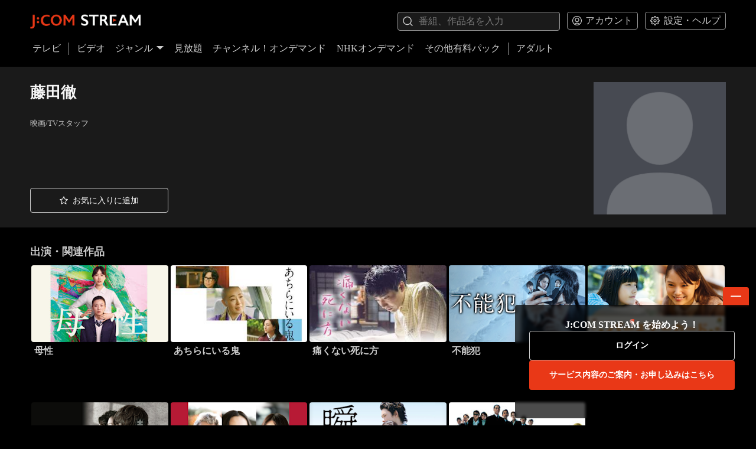

--- FILE ---
content_type: text/html; charset=utf-8
request_url: https://linkvod.myjcom.jp/artist/528858
body_size: 7770
content:
<!DOCTYPE html><html lang="ja"><head><meta charSet="utf-8"/><meta name="viewport" content="width=device-width"/><title>J:COM STREAM 視聴サイト</title><meta name="next-head-count" content="3"/><meta charSet="utf-8"/><meta name="google" content="notranslate"/><meta name="format-detection" content="telephone=no"/><meta name="google-site-verification" content="eQvQ87XboS9OR_IH-M3Exil_QeDMNvUbLsLwiO4j_2g"/><meta name="description" content="話題のアニメ、映画やドラマ、時代劇などいろいろ見放題！いつでもどこでも楽しめるJ:COMの動画配信サービス。Paramount+に加え、韓国・中国ドラマ、人気のアニメ、地上波の人気コンテンツを続々配信。名作から最新の話題作まで、好みに合わせて選んで楽しめる。"/><meta name="keywords" content="J:COM STREAM,J:COM STREAM（見放題）,見放題,パラマウントプラス,Paramount＋,JCOM 見放題,見逃しアニメ,時代劇,ビデオ オン デマンド,OTT,J:COM TV,J:COM TV（ケーブルテレビ）,ケーブルテレビ,J:COMオンデマンド,メガパック,JCOM株式会社,J:COM,ジェイコム,J-COM,JCOM"/><link rel="icon" href="/static/images/favicon.ico" type="image/x-icon"/><link rel="icon" href="/static/images/stream_64-64.ico" sizes="64x64" type="image/x-icon"/><link rel="icon" href="/static/images/stream_48-48.ico" sizes="48x48" type="image/x-icon"/><link rel="icon" href="/static/images/stream_32-32.ico" sizes="32x32" type="image/x-icon"/><link rel="icon" href="/static/images/stream_16-16.ico" sizes="16x16" type="image/x-icon"/><link rel="apple-touch-icon" href="/static/images/apple-touch-icon.png"/><link rel="apple-touch-icon" sizes="180x180" href="/static/images/apple-touch-icon.png"/><link rel="apple-touch-icon" sizes="167x167" href="/static/images/apple-touch-icon_167-167.png"/><link rel="apple-touch-icon" sizes="152x152" href="/static/images/apple-touch-icon_152-152.png"/><meta name="referrer" content="no-referrer"/><link rel="manifest" href="/static/images/site.webmanifest"/><script id="json-ld" type="application/ld+json" data-nscript="beforeInteractive">{"@context":"https://schema.org","@type":"WebSite","name":"J:COM STREAM 視聴サイト","alternateName":"J:COM STREAM 視聴サイト","url":"https://linkvod.myjcom.jp","potentialAction":{"@type":"SearchAction","target":{"@type":"EntryPoint","urlTemplate":"https://linkvod.myjcom.jp/search?q={search_term_string}"},"query-input":"required name=search_term_string"}}</script><link rel="preload" href="/_next/static/css/82bd61c0f1e4aae5.css" as="style"/><link rel="stylesheet" href="/_next/static/css/82bd61c0f1e4aae5.css" data-n-g=""/><noscript data-n-css=""></noscript><script defer="" nomodule="" src="/_next/static/chunks/polyfills-42372ed130431b0a.js"></script><script defer="" src="/_next/static/chunks/4778.b13b5ae9cec823a0.js"></script><script defer="" src="/_next/static/chunks/8249.e0e6d853f0215a6a.js"></script><script defer="" src="/_next/static/chunks/9374.d50e744da39fda1c.js"></script><script defer="" src="/_next/static/chunks/2576.da51668a3d8af115.js"></script><script defer="" src="/_next/static/chunks/9905.92e15f86fa97e9e6.js"></script><script defer="" src="/_next/static/chunks/283.93fb6bf9e4a43af6.js"></script><script defer="" src="/_next/static/chunks/1913.0da68ef7b362a5db.js"></script><script src="/_next/static/chunks/webpack-eb59145abcf4e475.js" defer=""></script><script src="/_next/static/chunks/framework-5f364f839658aea7.js" defer=""></script><script src="/_next/static/chunks/main-77c05d0c010c0e61.js" defer=""></script><script src="/_next/static/chunks/pages/_app-8e1d3ee89081101d.js" defer=""></script><script src="/_next/static/chunks/5840-93e6b5e3f2bd5d27.js" defer=""></script><script src="/_next/static/chunks/pages/artist/%5Bid%5D-515e74d46253dc03.js" defer=""></script><script src="/_next/static/JduF7N-L3a0Nh4kXkDLhy/_buildManifest.js" defer=""></script><script src="/_next/static/JduF7N-L3a0Nh4kXkDLhy/_ssgManifest.js" defer=""></script></head><body><div id="__next"><div class="layout"><div class="layout__header"><header class="main-header"><div class="container-h"><div class="main-header__top"><a class="main-header__logo-link" href="/"><img alt="J:COM" loading="lazy" width="969" height="171" decoding="async" data-nimg="1" class="main-header__logo" style="color:transparent" srcSet="/_next/image?url=%2F_next%2Fstatic%2Fmedia%2Flogo-jcom-l.97ed132d.png&amp;w=1080&amp;q=75 1x, /_next/image?url=%2F_next%2Fstatic%2Fmedia%2Flogo-jcom-l.97ed132d.png&amp;w=2048&amp;q=75 2x" src="/_next/image?url=%2F_next%2Fstatic%2Fmedia%2Flogo-jcom-l.97ed132d.png&amp;w=2048&amp;q=75"/></a><div class="main-header__top-right"><div class="search-box"><div class="input override-input override-input--hide-cross"><svg class="icon input__left-icon" role="img"><use data-testid="image" xlink:href="/static/icons/symbol-defs.svg#icon-search"></use></svg><input class="input__input" placeholder="番組、作品名を入力" spellcheck="true" maxLength="80" type="text" value=""/><svg class="icon input__right-icon" role="button"><use data-testid="image" xlink:href="/static/icons/symbol-defs.svg#icon-close"></use></svg></div></div><div class="main-header__dropdown-btns"><div class="dropdown-button "><button class="dropdown-button__btn" type="button"><svg class="icon dropdown-button__icon" role="img"><use data-testid="image" xlink:href="/static/icons/symbol-defs.svg#icon-account"></use></svg><span class="dropdown-button__label">アカウント</span></button></div><div class="dropdown-button "><button class="dropdown-button__btn" type="button"><svg class="icon dropdown-button__icon" role="img"><use data-testid="image" xlink:href="/static/icons/symbol-defs.svg#icon-settings"></use></svg><span class="dropdown-button__label">設定・ヘルプ</span></button></div></div></div></div><div class="main-header__bottom"><ul class="clear-list-style main-header-nav" role="navigation"><li class="main-header-nav__item"><a class="main-header-nav__item-link" href="/tv">テレビ</a></li><div class="main-header-nav__divider"></div><li class="main-header-nav__item"><a class="main-header-nav__item-link" href="/">ビデオ</a></li><li class="main-header-nav__item"><div class="main-header-nav__genre"><a class="main-header-nav__item-link" href="#">ジャンル<svg class="icon main-header-nav__arrow-icon" role="img"><use data-testid="image" xlink:href="/static/icons/symbol-defs.svg#icon-down-arrow"></use></svg></a></div></li><li class="main-header-nav__item"><a class="main-header-nav__item-link" href="/mega-pack">見放題</a></li><li class="main-header-nav__item"><a class="main-header-nav__item-link" href="/channels">チャンネル！オンデマンド</a></li><li class="main-header-nav__item"><a class="main-header-nav__item-link" href="/nhk">NHKオンデマンド</a></li><li class="main-header-nav__item"><a class="main-header-nav__item-link" href="/unlimited-pack">その他有料パック</a></li><div class="main-header-nav__divider"></div><li class="main-header-nav__item"><a class="main-header-nav__item-link" href="https://adult.linkvod.myjcom.jp">アダルト</a></li></ul></div></div></header><button class="drawer-button" type="button"><svg class="icon drawer-button__icon" role="img"><use data-testid="image" xlink:href="/static/icons/symbol-defs.svg#icon-menu"></use></svg></button></div><div class="drawer"><div class="drawer__overlay" tabindex="-1" aria-hidden="true"></div><div class="drawer__content"><ul class="clear-list-style drawer-nav" role="navigation"><li role="presentation"><a class="item-link drawer-nav__item-link" role="menuitem" tabindex="0" href="/tv">テレビ</a></li><li role="presentation"><a class="item-link drawer-nav__item-link" role="menuitem" tabindex="0" href="/">ビデオ</a></li><li role="presentation"><a id="drawer-nav-genre" class="item-link drawer-nav__item-link drawer-nav__item-collapse" href="#">ジャンル<svg class="icon drawer-nav__icon" role="img"><use data-testid="image" xlink:href="/static/icons/symbol-defs.svg#icon-down-arrow"></use></svg></a><ul class="clear-list-style drawer-submenu"><li role="presentation"><a class="item-link drawer-submenu__item-link" role="menuitem" tabindex="0" href="/genre/50260"><span class="drawer-submenu__item-link-title">洋画</span></a></li><li role="presentation"><a class="item-link drawer-submenu__item-link" role="menuitem" tabindex="0" href="/genre/50268"><span class="drawer-submenu__item-link-title">邦画</span></a></li><li role="presentation"><a class="item-link drawer-submenu__item-link" role="menuitem" tabindex="0" href="/genre/50276"><span class="drawer-submenu__item-link-title">アニメ･キッズ</span></a></li><li role="presentation"><a class="item-link drawer-submenu__item-link" role="menuitem" tabindex="0" href="/genre/50284"><span class="drawer-submenu__item-link-title">国内ドラマ</span></a></li><li role="presentation"><a class="item-link drawer-submenu__item-link" role="menuitem" tabindex="0" href="/genre/50292"><span class="drawer-submenu__item-link-title">海外･アジアドラマ</span></a></li><li role="presentation"><a class="item-link drawer-submenu__item-link" role="menuitem" tabindex="0" href="/genre/50300"><span class="drawer-submenu__item-link-title">エンタメ･その他</span></a></li><li role="presentation"><a class="item-link drawer-submenu__item-link" role="menuitem" tabindex="0" href="/genre/50308"><span class="drawer-submenu__item-link-title">趣味(無料)･募金</span></a></li><li role="presentation"><a class="item-link drawer-submenu__item-link" role="menuitem" tabindex="0" href="/genre/50318"><span class="drawer-submenu__item-link-title">アイドル・R18</span></a></li></ul></li><li role="presentation"><a class="item-link drawer-nav__item-link" role="menuitem" tabindex="0" href="/mega-pack">見放題</a></li><li role="presentation"><a class="item-link drawer-nav__item-link" role="menuitem" tabindex="0" href="/channels">チャンネル！オンデマンド</a></li><li role="presentation"><a class="item-link drawer-nav__item-link" role="menuitem" tabindex="0" href="/nhk">NHKオンデマンド</a></li><li role="presentation"><a class="item-link drawer-nav__item-link" role="menuitem" tabindex="0" href="/unlimited-pack">その他有料パック</a></li><li role="presentation"><a class="item-link drawer-nav__item-link" role="menuitem" tabindex="0" href="https://adult.linkvod.myjcom.jp">アダルト</a></li><div class="drawer-nav__divider"></div><li><a id="drawer-nav-account" class="item-link drawer-nav__item-link drawer-nav__item-collapse" href="#">アカウント<svg class="icon drawer-nav__icon" role="img"><use data-testid="image" xlink:href="/static/icons/symbol-defs.svg#icon-down-arrow"></use></svg></a><ul class="clear-list-style drawer-submenu"><li role="presentation"><a class="item-link drawer-submenu__item-link" role="menuitem" tabindex="0" href="/artist/528858#"><span class="drawer-submenu__item-link-title">ログイン</span></a></li><li role="presentation"><a class="item-link drawer-submenu__item-link" role="menuitem" tabindex="0" href="/notice"><span class="drawer-submenu__item-link-title">お知らせ</span></a></li></ul></li><li><a id="drawer-nav-settings" class="item-link drawer-nav__item-link drawer-nav__item-collapse" href="#">設定・ヘルプ<svg class="icon drawer-nav__icon" role="img"><use data-testid="image" xlink:href="/static/icons/symbol-defs.svg#icon-down-arrow"></use></svg></a><ul class="clear-list-style drawer-submenu"><li role="presentation"><a class="item-link drawer-submenu__item-link" role="menuitem" tabindex="0" href="/faq"><span class="drawer-submenu__item-link-title">よくあるご質問</span></a></li><li role="presentation"><a class="item-link drawer-submenu__item-link" role="menuitem" tabindex="0" href="/terms-of-use"><span class="drawer-submenu__item-link-title">利用規約</span></a></li></ul></li></ul></div></div><main class="page-container"><div class="container-h detail-info"><div class="detail-meta" style="min-height:14vw"><div class="detail-meta__artist"></div><div class="detail-meta__info" style="min-height:auto"><div class="detail-meta__title-wrapper"><h1>藤田徹</h1></div><div class="titleTags__wrap"><div class="titleTags__row"></div></div><div><span class="detail-meta__artist-info">映画/TVスタッフ</span></div><div></div><div></div><div class="detail-meta__description"></div></div></div><div class="detail-call-actions"><div class="detail-call-actions__btns"><a class="link-button link-button--secondary link-button--tall override-link-button" role="button" target="_self" tabindex="" data-testid="favorite" href="/artist/528858#"><svg class="icon link-button__icon" role="img"><use data-testid="image" xlink:href="/static/icons/symbol-defs.svg#icon-favorite-o"></use></svg><span class="link-button__label-wrapper">お気に入りに追加</span></a></div></div></div><div class="container-v"><div class="item-grid "><h2>出演・関連作品</h2><div class="item-grid__items"><div class="item-grid__item"><div class="title-card"><a class="title-card__thumbnail-link" href="/video/1511507" tabindex="-1"><img src="https://image-transfer.saku.ottfs.com/image/upload/w_300,ar_16:9,c_pad,b_auto:predominant/v1675876287/jcom/saku/7fc35aeace68db2c41184b06bed8ff6a.jpg" class="protected-image title-card__thumbnail" rankClassName="title-card__rank" alt="母性" width="300" height="169" decoding="async" loading="lazy"/><div class="title-card__videoTag"><div class="videoTag__main"></div></div></a><div class="title-card__info"><a class="title-card__txt-link" href="/video/1511507"><div class="title-card__top"><div class="title-card__title-wrapper"><h3 class="title-card__title">母性</h3></div></div></a></div></div></div><div class="item-grid__item"><div class="title-card"><a class="title-card__thumbnail-link" href="/video/1527866" tabindex="-1"><img src="https://image-transfer.saku.ottfs.com/image/upload/w_300,ar_16:9,c_pad,b_auto:predominant/v1682580689/jcom/saku/a171b311f0cb589e7bc24a996ab23f4f.jpg" class="protected-image title-card__thumbnail" rankClassName="title-card__rank" alt="あちらにいる鬼" width="300" height="169" decoding="async" loading="lazy"/><div class="title-card__videoTag"><div class="videoTag__main"></div></div></a><div class="title-card__info"><a class="title-card__txt-link" href="/video/1527866"><div class="title-card__top"><div class="title-card__title-wrapper"><h3 class="title-card__title">あちらにいる鬼</h3></div></div></a></div></div></div><div class="item-grid__item"><div class="title-card"><a class="title-card__thumbnail-link" href="/video/1476175" tabindex="-1"><img src="https://image-transfer.saku.ottfs.com/image/upload/w_300,ar_16:9,c_pad,b_auto:predominant/v1661220095/jcom/saku/1aac8f51ed031f759d86463584aa2015.jpg" class="protected-image title-card__thumbnail" rankClassName="title-card__rank" alt="痛くない死に方" width="300" height="169" decoding="async" loading="lazy"/><div class="title-card__videoTag"><div class="videoTag__main"></div></div></a><div class="title-card__info"><a class="title-card__txt-link" href="/video/1476175"><div class="title-card__top"><div class="title-card__title-wrapper"><h3 class="title-card__title">痛くない死に方</h3></div></div></a></div></div></div><div class="item-grid__item"><div class="title-card"><a class="title-card__thumbnail-link" href="/video/436360" tabindex="-1"><img src="https://image-transfer.saku.ottfs.com/kkstream/image/upload/w_300,ar_16:9,c_pad,b_auto:predominant/v1569481114/saku/4e4deb9df328bd1be5822a454beb596f.png" class="protected-image title-card__thumbnail" rankClassName="title-card__rank" alt="不能犯" width="300" height="169" decoding="async" loading="lazy"/><div class="title-card__videoTag"><div class="videoTag__main"></div></div></a><div class="title-card__info"><a class="title-card__txt-link" href="/video/436360"><div class="title-card__top"><div class="title-card__title-wrapper"><h3 class="title-card__title">不能犯</h3></div></div></a></div></div></div><div class="item-grid__item"><div class="title-card"><a class="title-card__thumbnail-link" href="/video/88222" tabindex="-1"><img src="https://image-transfer.saku.ottfs.com/kkstream/image/upload/w_300,ar_16:9,c_pad,b_auto:predominant/v1562679040/saku/912b9a19a8138eeede561c233b078954.png" class="protected-image title-card__thumbnail" rankClassName="title-card__rank" alt="バースデーカード" width="300" height="169" decoding="async" loading="lazy"/><div class="title-card__videoTag"><div class="videoTag__main"></div></div></a><div class="title-card__info"><a class="title-card__txt-link" href="/video/88222"><div class="title-card__top"><div class="title-card__title-wrapper"><h3 class="title-card__title">バースデーカード</h3></div></div></a></div></div></div><div class="item-grid__item"><div class="title-card"><a class="title-card__thumbnail-link" href="/video/1278251" tabindex="-1"><img src="https://image-transfer.saku.ottfs.com/kkstream/image/upload/w_300,ar_16:9,c_pad,b_auto:predominant/v1597642218/saku/1644014be80be7a9ce152871f423e4db.png" class="protected-image title-card__thumbnail" rankClassName="title-card__rank" alt="脳男" width="300" height="169" decoding="async" loading="lazy"/><div class="title-card__videoTag"><div class="videoTag__main"></div></div></a><div class="title-card__info"><a class="title-card__txt-link" href="/video/1278251"><div class="title-card__top"><div class="title-card__title-wrapper"><h3 class="title-card__title">脳男</h3></div></div></a></div></div></div><div class="item-grid__item"><div class="title-card"><a class="title-card__thumbnail-link" href="/video/455061" tabindex="-1"><img src="https://image-transfer.saku.ottfs.com/kkstream/image/upload/w_300,ar_16:9,c_pad,b_auto:predominant/v1571295857/saku/2abd758c35b7d49883d0bf4e2057ce1f.png" class="protected-image title-card__thumbnail" rankClassName="title-card__rank" alt="阪急電車 片道15分の奇跡" width="300" height="169" decoding="async" loading="lazy"/><div class="title-card__videoTag"><div class="videoTag__main"></div></div></a><div class="title-card__info"><a class="title-card__txt-link" href="/video/455061"><div class="title-card__top"><div class="title-card__title-wrapper"><h3 class="title-card__title">阪急電車 片道15分の奇跡</h3></div></div></a></div></div></div><div class="item-grid__item"><div class="title-card"><a class="title-card__thumbnail-link" href="/video/84523" tabindex="-1"><img src="https://image-transfer.saku.ottfs.com/kkstream/image/upload/w_300,ar_16:9,c_pad,b_auto:predominant/v1562672575/saku/edc851d268341d86cf95367651a2a3cc.png" class="protected-image title-card__thumbnail" rankClassName="title-card__rank" alt="瞬 またたき" width="300" height="169" decoding="async" loading="lazy"/><div class="title-card__videoTag"><div class="videoTag__main"></div></div></a><div class="title-card__info"><a class="title-card__txt-link" href="/video/84523"><div class="title-card__top"><div class="title-card__title-wrapper"><h3 class="title-card__title">瞬 またたき</h3></div></div></a></div></div></div><div class="item-grid__item"><div class="title-card"><a class="title-card__thumbnail-link" href="/video/434180" tabindex="-1"><img src="https://image-transfer.saku.ottfs.com/image/upload/w_300,ar_16:9,c_pad,b_auto:predominant/v1687393656/jcom/saku/330c0514f5dbf77fadcc69bcb6e573e7.jpg" class="protected-image title-card__thumbnail" rankClassName="title-card__rank" alt="容疑者 室井慎次" width="300" height="169" decoding="async" loading="lazy"/><div class="title-card__videoTag"><div class="videoTag__main"></div></div></a><div class="title-card__info"><a class="title-card__txt-link" href="/video/434180"><div class="title-card__top"><div class="title-card__title-wrapper"><h3 class="title-card__title">容疑者 室井慎次</h3></div></div></a></div></div></div></div></div></div></main><footer class="main-footer"><div class="container-h"><div class="main-footer__top"><a class="main-footer__logo-link" href="/"><img decoding="async" loading="lazy" src="/static/images/logo-jcom-s.svg" alt="J:COM"/></a><ul class="clear-list-style"><li class="main-footer__link-wrapper"><a class="main-footer__link" href="/">ホーム</a></li><li class="main-footer__link-wrapper"><a class="main-footer__link" href="/terms-of-use">利用規約</a></li><li class="main-footer__link-wrapper"><a class="main-footer__link" href="/faq">よくあるご質問</a></li></ul></div><div class="main-footer__bottom"><p class="small main-footer__copyright">Copyright © JCOM Co., Ltd. All Rights Reserved.</p><div class="small main-footer__version">v9.6.0.3053126</div></div></div></footer></div><div role="presentation" class="modal modal--hidden override-modal override-modal--sm" data-dismiss="false"><div class="modal__content"><div data-testid="modal-child" class="modal-child"></div></div></div><iframe id="pidiframe" style="display:none"></iframe></div><script async="" src="https://id.zaq.ne.jp/id/sso/sso.js"></script><script defer="" src="/static/icons/svgxuse.js"></script><script></script><script id="__NEXT_DATA__" type="application/json">{"props":{"isServer":true,"initialState":{"user":{"act":null,"profile":{"status":"","data":{},"error":null,"bindStbStatus":"","bindStbData":{},"bindStbError":null,"passwordStatus":"","passwordData":{},"passwordError":null},"ip":"13.59.71.8","hostUrl":"https://linkvod.myjcom.jp","deviceId":"bbefb1c5-f445-41c0-ac72-5ada3648716b","userAgent":"Mozilla/5.0 (Macintosh; Intel Mac OS X 10_15_7) AppleWebKit/537.36 (KHTML, like Gecko) Chrome/131.0.0.0 Safari/537.36; ClaudeBot/1.0; +claudebot@anthropic.com)","ua":{"ua":"Mozilla/5.0 (Macintosh; Intel Mac OS X 10_15_7) AppleWebKit/537.36 (KHTML, like Gecko) Chrome/131.0.0.0 Safari/537.36; ClaudeBot/1.0; +claudebot@anthropic.com)","browser":{"name":"Chrome","version":"131.0.0.0","major":"131"},"engine":{"name":"Blink","version":"131.0.0.0"},"os":{"name":"Mac OS","version":"10.15.7"},"device":{"vendor":"Apple","model":"Macintosh"},"cpu":{}},"isMobile":false,"platform":"desktop","date":"Mon, 02 Feb 2026 22:02:09 GMT"},"context":{"focusedMenu":"","beforeSearch":"/artist/528858","prevAsPath":"","asPath":"/artist/528858","genreClicked":false,"r18eGenre":"","pwdData":{},"error":null,"loading":false,"currentPageTitle":""},"search":{"suggestionsStatus":"","suggestions":[],"suggestionsError":null,"status":"","data":{},"error":null,"itemsStatus":""},"tv":{"status":"","data":{},"error":null},"epg":{"status":"","data":{},"error":null,"filtersStatus":"","itemsStatus":""},"home":{"status":"","data":{},"error":null,"deleteError":null,"itemsError":null},"playNow":{"status":"","data":{},"error":null},"genres":{"status":"success","data":{"genres":[{"id":"750551","property":"{\"filters\": [\"ui-genre-orig-id-or-J1\", \"ui-itemgroup-auto\"]}","item_type":"linktext","target_type":"text","image":{"url":""},"display_start_at":null,"alternative_text":"洋画","display_text":"洋画","link_url":"sakuvod://collection/50260","rating_value":0},{"id":"750552","property":"{\"filters\": [\"ui-genre-orig-id-or-J2\", \"ui-itemgroup-auto\"]}","item_type":"linktext","target_type":"text","image":{"url":""},"display_start_at":null,"alternative_text":"邦画","display_text":"邦画","link_url":"sakuvod://collection/50268","rating_value":0},{"id":"750553","property":"{\"filters\": [\"ui-genre-orig-id-or-J3\", \"ui-itemgroup-auto\"]}","item_type":"linktext","target_type":"text","image":{"url":""},"display_start_at":null,"alternative_text":"アニメ･キッズ","display_text":"アニメ･キッズ","link_url":"sakuvod://collection/50276","rating_value":0},{"id":"750554","property":"{\"filters\": [\"ui-genre-orig-id-or-J4\", \"ui-itemgroup-auto\"]}","item_type":"linktext","target_type":"text","image":{"url":""},"display_start_at":null,"alternative_text":"国内ドラマ","display_text":"国内ドラマ","link_url":"sakuvod://collection/50284","rating_value":0},{"id":"750555","property":"{\"filters\": [\"ui-genre-orig-id-or-J5\", \"ui-itemgroup-auto\"]}","item_type":"linktext","target_type":"text","image":{"url":""},"display_start_at":null,"alternative_text":"海外･アジアドラマ","display_text":"海外･アジアドラマ","link_url":"sakuvod://collection/50292","rating_value":0},{"id":"750556","property":"{\"filters\": [\"ui-genre-orig-id-or-J6\", \"ui-itemgroup-auto\"]}","item_type":"linktext","target_type":"text","image":{"url":""},"display_start_at":null,"alternative_text":"エンタメ･その他","display_text":"エンタメ･その他","link_url":"sakuvod://collection/50300","rating_value":0},{"id":"750557","property":"{\"filters\": [\"ui-genre-orig-id-or-J8\", \"ui-itemgroup-auto\"]}","item_type":"linktext","target_type":"text","image":{"url":""},"display_start_at":null,"alternative_text":"趣味(無料)･募金","display_text":"趣味(無料)･募金","link_url":"sakuvod://collection/50308","rating_value":0},{"id":"750558","property":"{\"filters\": [\"ui-genre-orig-id-or-J10\", \"ui-itemgroup-auto\", \"app-web-r18\"]}","item_type":"linktext","target_type":"text","image":{"url":""},"display_start_at":null,"alternative_text":"アイドル・R18","display_text":"アイドル・R18","link_url":"sakuvod://collection/50318","rating_value":0}]},"error":null},"genre":{"status":"","data":{},"error":null,"filtersStatus":"","itemsStatus":""},"megaPack":{"status":"","data":{},"error":null,"deleteError":null,"itemsError":null},"channels":{"status":"","data":{},"error":null},"channel":{"status":"","data":{},"error":null,"filtersStatus":"","itemsStatus":""},"unlimitedPack":{"status":"","data":{},"error":null},"unlimited":{"status":"","data":{},"error":null,"filtersStatus":"","itemsStatus":""},"nhk":{"status":"","data":{},"error":null},"nhkGrid":{"status":"","data":{},"error":null,"filtersStatus":"","itemsStatus":""},"collection":{"status":"","data":{},"error":null,"filtersStatus":"","itemsStatus":""},"season":{"status":"","data":{},"error":null,"filtersStatus":"","itemsStatus":"","titleStatus":""},"video":{"status":"","data":{},"error":null,"relatedLinesStatus":"","relatedLinesError":null,"seasonStatus":"","seasonError":null,"setFavoriteStatus":"","setFavoriteData":{},"setFavoriteError":null},"program":{"status":"","data":{},"error":null},"god":{"status":"","data":{},"error":null,"setFavoriteStatus":"","setFavoriteData":{},"setFavoriteError":null},"artist":{"status":"success","data":{"id":"528858","image":{"url":"http://image-transfer.saku.ottfs.com/kkstream/image/upload/v1585120643/artist.png"},"name":"藤田徹","occupation":"映画/TVスタッフ","birthday":"","hometown":"","sign":"","blood_type":"","bio":"","favorite":false,"videos":{"id":"0","title":"出演・関連作品","items":[{"id":"1511507","watch_history_id":null,"taxonomies":["app-stb-item-video","app-ios-item-video","app-android-item-video","app-web-item-video","app-dongle-item-video","app-googletv-item-video","app-firetv-item-video","data-genre-1333","data-genre-1334","data-rating-1","ui-rating-1","app-stb-video-group","app-ios-video-group","app-android-video-group","app-web-video-group","app-dongle-video-group","app-googletv-video-group","app-firetv-video-group"],"images":[{"type":"Thumbnail","url":"https://image-transfer.saku.ottfs.com/image/upload/v1675876287/jcom/saku/7fc35aeace68db2c41184b06bed8ff6a.jpg"},{"type":"Cover","url":"https://image-transfer.saku.ottfs.com/image/upload/v1688027156/jcom/saku/26bb8df0a0371ab63e9a5e40ce6eb377.jpg"}],"series_title":null,"series_images":[],"season_title":null,"title":"母性","rating":"G","rating_value":0,"time":{"last_played":null,"duration":6947},"is_new":false,"is_free":false,"is_on_sale":false,"is_megapack":false,"is_unlimited":false,"duration":6947,"first_release_year":2022,"legend_info":null,"price_info":["HD/550円～"],"subdub_info":[],"is_4K":false,"sales_plan_info":null,"dolby_audio_info":null,"hdr_info":null,"award_info":["2023年 第46回 日本アカデミー賞 優秀助演女優賞 受賞 永野芽郁"],"package_info":null,"property":"{\"content_vod_type\":\"vod\",\"first_release_year\":2022,\"meta_group_id\":\"ep00359502\"}","watermarks":[],"topTags":[],"bottomTags":[]},{"id":"1527866","watch_history_id":null,"taxonomies":["app-stb-item-video","app-ios-item-video","app-android-item-video","app-web-item-video","app-dongle-item-video","app-googletv-item-video","app-firetv-item-video","data-genre-1335","data-rating-3","ui-rating-3","app-stb-video-group","app-ios-video-group","app-android-video-group","app-web-video-group","app-dongle-video-group","app-googletv-video-group","app-firetv-video-group"],"images":[{"type":"Thumbnail","url":"https://image-transfer.saku.ottfs.com/image/upload/v1682580689/jcom/saku/a171b311f0cb589e7bc24a996ab23f4f.jpg"},{"type":"Cover","url":"https://image-transfer.saku.ottfs.com/image/upload/v1688027144/jcom/saku/57c46f5526dd459282753c4b5cf4ee30.jpg"}],"series_title":null,"series_images":[],"season_title":null,"title":"あちらにいる鬼","rating":"R-15","rating_value":15,"time":{"last_played":null,"duration":8373},"is_new":false,"is_free":false,"is_on_sale":false,"is_megapack":false,"is_unlimited":false,"duration":8373,"first_release_year":2022,"legend_info":null,"price_info":["HD/440円～"],"subdub_info":[],"is_4K":false,"sales_plan_info":null,"dolby_audio_info":null,"hdr_info":null,"award_info":null,"package_info":null,"property":"{\"content_vod_type\":\"vod\",\"first_release_year\":2022,\"meta_group_id\":\"ep00372938\"}","watermarks":[],"topTags":[],"bottomTags":[]},{"id":"1476175","watch_history_id":null,"taxonomies":["app-stb-item-video","app-ios-item-video","app-android-item-video","app-web-item-video","app-dongle-item-video","app-googletv-item-video","app-firetv-item-video","data-genre-1335","data-rating-1","ui-rating-1","app-stb-video-group","app-ios-video-group","app-android-video-group","app-web-video-group","app-dongle-video-group","app-googletv-video-group","app-firetv-video-group"],"images":[{"type":"Thumbnail","url":"https://image-transfer.saku.ottfs.com/image/upload/v1661220095/jcom/saku/1aac8f51ed031f759d86463584aa2015.jpg"},{"type":"Cover","url":"https://image-transfer.saku.ottfs.com/image/upload/v1693417283/jcom/saku/ffc16f3b148432ebdb99c316a6932a7f.jpg"}],"series_title":null,"series_images":[],"season_title":null,"title":"痛くない死に方","rating":"G","rating_value":0,"time":{"last_played":null,"duration":6725},"is_new":false,"is_free":false,"is_on_sale":false,"is_megapack":false,"is_unlimited":false,"duration":6725,"first_release_year":2019,"legend_info":null,"price_info":["HD/440円～"],"subdub_info":[],"is_4K":false,"sales_plan_info":null,"dolby_audio_info":null,"hdr_info":null,"award_info":null,"package_info":null,"property":"{\"content_vod_type\":\"vod\",\"first_release_year\":2019,\"meta_group_id\":\"ep00315346\"}","watermarks":[],"topTags":[],"bottomTags":[]},{"id":"436360","watch_history_id":null,"taxonomies":["app-stb-item-video","app-ios-item-video","app-android-item-video","app-web-item-video","app-dongle-item-video","app-googletv-item-video","app-firetv-item-video","data-genre-1333","ui-rating-2","data-rating-2","app-stb-video-group","app-ios-video-group","app-android-video-group","app-web-video-group","app-dongle-video-group","app-googletv-video-group","app-firetv-video-group"],"images":[{"type":"Thumbnail","url":"https://image-transfer.saku.ottfs.com/kkstream/image/upload/v1569481114/saku/4e4deb9df328bd1be5822a454beb596f.png"},{"type":"Cover","url":"https://image-transfer.saku.ottfs.com/image/upload/v1730857737/jcom/saku/29385cc062945fb712d159ba064899c6.jpg"}],"series_title":null,"series_images":[],"season_title":null,"title":"不能犯","rating":"PG-12","rating_value":12,"time":{"last_played":null,"duration":6375},"is_new":false,"is_free":false,"is_on_sale":false,"is_megapack":false,"is_unlimited":false,"duration":6375,"first_release_year":2018,"legend_info":null,"price_info":["HD/440円～"],"subdub_info":[],"is_4K":false,"sales_plan_info":null,"dolby_audio_info":null,"hdr_info":null,"award_info":null,"package_info":null,"property":"{\"content_vod_type\":\"vod\",\"first_release_year\":2018,\"meta_group_id\":\"ep00037976\"}","watermarks":[],"topTags":[],"bottomTags":[]},{"id":"88222","watch_history_id":null,"taxonomies":["app-stb-item-video","app-ios-item-video","app-android-item-video","app-web-item-video","app-dongle-item-video","app-googletv-item-video","app-firetv-item-video","data-genre-1335","data-genre-1338","ui-rating-1","data-rating-1","app-stb-video-group","app-ios-video-group","app-android-video-group","app-web-video-group","app-dongle-video-group","app-googletv-video-group","app-firetv-video-group"],"images":[{"type":"Thumbnail","url":"https://image-transfer.saku.ottfs.com/kkstream/image/upload/v1562679040/saku/912b9a19a8138eeede561c233b078954.png"},{"type":"Cover","url":"https://image-transfer.saku.ottfs.com/image/upload/v1671342943/jcom/saku/a4e1abd656bc9fbb58ade9444dd01463.jpg"}],"series_title":null,"series_images":[],"season_title":null,"title":"バースデーカード","rating":"G","rating_value":0,"time":{"last_played":null,"duration":7380},"is_new":false,"is_free":false,"is_on_sale":false,"is_megapack":false,"is_unlimited":false,"duration":7380,"first_release_year":2016,"legend_info":null,"price_info":["HD/440円～"],"subdub_info":[],"is_4K":false,"sales_plan_info":null,"dolby_audio_info":null,"hdr_info":null,"award_info":["2017年 第40回 日本アカデミー賞 優秀助演女優賞 受賞 宮崎あおい"],"package_info":null,"property":"{\"content_vod_type\":\"vod\",\"first_release_year\":2016,\"meta_group_id\":\"ep00018460\"}","watermarks":[],"topTags":[],"bottomTags":[]},{"id":"1278251","watch_history_id":null,"taxonomies":["app-stb-item-video","app-ios-item-video","app-android-item-video","app-web-item-video","app-dongle-item-video","app-googletv-item-video","app-firetv-item-video","data-genre-1333","ui-rating-2","data-rating-2","app-stb-video-group","app-ios-video-group","app-android-video-group","app-web-video-group","app-dongle-video-group","app-googletv-video-group","app-firetv-video-group"],"images":[{"type":"Thumbnail","url":"https://image-transfer.saku.ottfs.com/kkstream/image/upload/v1597642218/saku/1644014be80be7a9ce152871f423e4db.png"},{"type":"Cover","url":"https://image-transfer.saku.ottfs.com/image/upload/v1671344268/jcom/saku/f6eb3176a6ace07852d709a66d1f1007.jpg"}],"series_title":null,"series_images":[],"season_title":null,"title":"脳男","rating":"PG-12","rating_value":12,"time":{"last_played":null,"duration":7508},"is_new":false,"is_free":false,"is_on_sale":false,"is_megapack":false,"is_unlimited":false,"duration":7508,"first_release_year":2013,"legend_info":null,"price_info":["HD/440円～"],"subdub_info":[],"is_4K":false,"sales_plan_info":null,"dolby_audio_info":null,"hdr_info":null,"award_info":null,"package_info":null,"property":"{\"content_vod_type\":\"vod\",\"first_release_year\":2013,\"meta_group_id\":\"ep00185750\"}","watermarks":[],"topTags":[],"bottomTags":[]},{"id":"455061","watch_history_id":null,"taxonomies":["app-stb-item-video","app-ios-item-video","app-android-item-video","app-web-item-video","app-dongle-item-video","app-googletv-item-video","app-firetv-item-video","data-genre-1335","ui-rating-1","data-rating-1","app-stb-video-group","app-ios-video-group","app-android-video-group","app-web-video-group","app-dongle-video-group","app-googletv-video-group","app-firetv-video-group"],"images":[{"type":"Thumbnail","url":"https://image-transfer.saku.ottfs.com/kkstream/image/upload/v1571295857/saku/2abd758c35b7d49883d0bf4e2057ce1f.png"},{"type":"Cover","url":"https://image-transfer.saku.ottfs.com/image/upload/v1671340512/jcom/saku/14d3fddce7292eb82b70e10d0ad2244e.jpg"}],"series_title":null,"series_images":[],"season_title":null,"title":"阪急電車 片道15分の奇跡","rating":"G","rating_value":0,"time":{"last_played":null,"duration":7125},"is_new":false,"is_free":false,"is_on_sale":false,"is_megapack":false,"is_unlimited":false,"duration":7125,"first_release_year":2011,"legend_info":null,"price_info":["HD/440円～"],"subdub_info":[],"is_4K":false,"sales_plan_info":null,"dolby_audio_info":null,"hdr_info":null,"award_info":["2012年 第35回 日本アカデミー賞 優秀主演女優賞 受賞 中谷美紀"],"package_info":null,"property":"{\"content_vod_type\":\"vod\",\"first_release_year\":2011,\"meta_group_id\":\"ep00032234\"}","watermarks":[],"topTags":[],"bottomTags":[]},{"id":"84523","watch_history_id":null,"taxonomies":["app-stb-item-video","app-ios-item-video","app-android-item-video","app-web-item-video","app-dongle-item-video","app-googletv-item-video","app-firetv-item-video","data-genre-1337","data-genre-1335","ui-rating-1","data-rating-1","app-stb-video-group","app-ios-video-group","app-android-video-group","app-web-video-group","app-dongle-video-group","app-googletv-video-group","app-firetv-video-group"],"images":[{"type":"Thumbnail","url":"https://image-transfer.saku.ottfs.com/kkstream/image/upload/v1562672575/saku/edc851d268341d86cf95367651a2a3cc.png"},{"type":"Cover","url":"https://image-transfer.saku.ottfs.com/kkstream/image/upload/v1562672575/saku/edc851d268341d86cf95367651a2a3cc.png"}],"series_title":null,"series_images":[],"season_title":null,"title":"瞬 またたき","rating":"G","rating_value":0,"time":{"last_played":null,"duration":6688},"is_new":false,"is_free":false,"is_on_sale":false,"is_megapack":false,"is_unlimited":false,"duration":6688,"first_release_year":2010,"legend_info":null,"price_info":["HD/440円～"],"subdub_info":[],"is_4K":false,"sales_plan_info":null,"dolby_audio_info":null,"hdr_info":null,"award_info":null,"package_info":null,"property":"{\"content_vod_type\":\"vod\",\"first_release_year\":2010,\"meta_group_id\":\"ep00033566\"}","watermarks":[],"topTags":[],"bottomTags":[]},{"id":"434180","watch_history_id":null,"taxonomies":["app-stb-item-video","app-ios-item-video","app-android-item-video","app-web-item-video","app-dongle-item-video","app-googletv-item-video","app-firetv-item-video","data-genre-1332","ui-rating-1","data-rating-1","app-stb-video-group","app-ios-video-group","app-android-video-group","app-web-video-group","app-dongle-video-group","app-googletv-video-group","app-firetv-video-group"],"images":[{"type":"Thumbnail","url":"https://image-transfer.saku.ottfs.com/image/upload/v1687393656/jcom/saku/330c0514f5dbf77fadcc69bcb6e573e7.jpg"},{"type":"Cover","url":"https://image-transfer.saku.ottfs.com/image/upload/v1687393656/jcom/saku/45359dbc43b6b9be8cf8317ba80a9c74.jpg"}],"series_title":null,"series_images":[],"season_title":null,"title":"容疑者 室井慎次","rating":"G","rating_value":0,"time":{"last_played":null,"duration":7038},"is_new":false,"is_free":false,"is_on_sale":false,"is_megapack":false,"is_unlimited":false,"duration":7038,"first_release_year":2005,"legend_info":null,"price_info":["HD/440円～"],"subdub_info":[],"is_4K":false,"sales_plan_info":null,"dolby_audio_info":null,"hdr_info":null,"award_info":null,"package_info":null,"property":"{\"content_vod_type\":\"vod\",\"first_release_year\":2005,\"meta_group_id\":\"ep00040749\"}","watermarks":[],"topTags":[],"bottomTags":[]}]}},"error":null,"setFavoriteStatus":"","setFavoriteData":{},"setFavoriteError":null},"purchase":{"status":"","data":{},"error":null},"setPurchase":{"status":"","data":{},"error":null},"favorite":{"status":"","data":{},"error":null,"filtersStatus":"","itemsStatus":"","deleteStatus":"","deleteData":{},"deleteError":null},"favoriteArtists":{"status":"","data":{},"error":null,"filtersStatus":"","itemsStatus":"","deleteStatus":"","deleteData":{},"deleteError":null},"watchHistory":{"status":"","data":{},"error":null,"filtersStatus":"","itemsStatus":"","deleteStatus":"","deleteData":{},"deleteError":null},"purchaseList":{"status":"","data":{},"error":null,"filtersStatus":"","itemsStatus":""},"preOrder":{"status":"","data":{},"error":null,"filtersStatus":"","itemsStatus":"","deleteStatus":"","deleteData":{},"deleteError":null},"purchaseHistory":{"status":"","data":{},"error":null,"filtersStatus":"","itemsStatus":""},"splashNotice":{"status":"success","data":{"notices":[]},"error":null},"notice":{"status":"","data":{},"error":null},"eula":{"status":"","data":{},"error":null},"scta":{"status":"","data":{},"error":null},"faq":{"status":"","data":{},"error":null},"aboutNhk":{"status":"","data":{},"error":null},"watch":{"videoStatus":"","videoData":{},"videoError":null,"videoId":null,"logStatus":"","logData":{},"logError":null,"recommendStatus":"","recommendData":{},"recommendError":null},"cp":{"status":"","data":{},"error":null},"filmarksReviews":{"status":"","data":{},"error":null}},"initialProps":{"pageProps":{"asPath":"/artist/528858","loginErr":null},"asPath":"/artist/528858","query":{"id":"528858"},"castReceiverAppId":"12F12F01"},"pageProps":{}},"page":"/artist/[id]","query":{"id":"528858"},"buildId":"JduF7N-L3a0Nh4kXkDLhy","runtimeConfig":{"SUPPORTED_LIST":[{"device":{"type":"desktop"},"os":{"name":"Mac OS","version":"10.11"},"browser":{"name":"Safari","version":"11"}},{"device":{"type":"desktop"},"os":{"name":"Windows","version":"*"},"browser":{"name":"Chrome","version":"60"}},{"device":{"type":"desktop"},"os":{"name":"Windows","version":"*"},"browser":{"name":"Edge","version":"15"}},{"device":{"type":"mobile"},"os":{"name":"iOS","version":"11"},"browser":{"name":"Mobile Safari","version":"11"}},{"device":{"type":"mobile"},"os":{"name":"iOS","version":"13"},"browser":{"name":"Chrome","version":"60"}},{"device":{"type":"tablet"},"os":{"name":"iOS","version":"11"},"browser":{"name":"Mobile Safari","version":"11"}},{"device":{"type":"tablet"},"os":{"name":"iOS","version":"13"},"browser":{"name":"Chrome","version":"60"}},{"device":{"type":"mobile"},"os":{"name":"Android","version":"5"},"browser":{"name":"Chrome","version":"999"}},{"device":{"type":"tablet"},"os":{"name":"Android","version":"5"},"browser":{"name":"Chrome","version":"999"}}],"WHITE_LIST_PLAYER":[{"device":{"type":"desktop"},"os":{"name":"Mac OS","version":"10.11"},"browser":{"name":"Safari","version":"11"}},{"device":{"type":"desktop"},"os":{"name":"Windows","version":"*"},"browser":{"name":"Chrome","version":"60"}},{"device":{"type":"desktop"},"os":{"name":"Windows","version":"*"},"browser":{"name":"Edge","version":"15"}},{"device":{"type":"mobile"},"os":{"name":"iOS","version":"11"},"browser":{"name":"Mobile Safari","version":"11"}},{"device":{"type":"mobile"},"os":{"name":"iOS","version":"13"},"browser":{"name":"Chrome","version":"60"}},{"device":{"type":"tablet"},"os":{"name":"iOS","version":"11"},"browser":{"name":"Mobile Safari","version":"11"}},{"device":{"type":"tablet"},"os":{"name":"iOS","version":"13"},"browser":{"name":"Chrome","version":"60"}}],"SUPPORTED_VERSIONS":{"Windows":{"version":0,"browser":{"Chrome":64,"Safari":10,"Mobile Safari":10,"Edge":12}},"Mac OS":{"version":0,"browser":{"Chrome":64,"Safari":10,"Mobile Safari":10,"Edge":12}},"iOS":{"version":11,"browser":{"Safari":11,"Mobile Safari":11,"Chrome":60}},"Android":{"version":5,"browser":{"Chrome":60}}},"DEFAULT_LANG":"ja","PLAYER_REST_HOUR":8,"PLAYBACK_SPEED_LIST":[2,1.8,1.5,1.2,1,0.8],"AMPLITUDE_VERSION":"5.6","PORT":8080,"API_HOST":"https://api.saku.ottfs.com","SAKU_URL":"https://linkvod.myjcom.jp","SAKU_R20_URL":"https://adult.linkvod.myjcom.jp","JCOM_AUTH_URL":"https://id.zaq.ne.jp/id","AMPLITUDE_KEY":"36af6ef98e6c5b23daef63f99d95834f","GOOGLE_KEY":"AIzaSyDatwj4YpQd3P61eZ6rFYF9AAO8TZdcOTs","CHROMECAST_ID":"12F12F01","CAMPAIGN_URL":"https://campaign.saku.ottfs.com","currentEnv":"prod"},"isFallback":false,"isExperimentalCompile":false,"dynamicIds":[94778,88249,59374,62576,39905,10283,71913],"gip":true,"appGip":true,"locale":"ja","locales":["ja"],"defaultLocale":"ja","scriptLoader":[]}</script></body></html>

--- FILE ---
content_type: application/javascript; charset=UTF-8
request_url: https://linkvod.myjcom.jp/_next/static/chunks/1913.0da68ef7b362a5db.js
body_size: 4010
content:
try{let e="undefined"!=typeof window?window:"undefined"!=typeof global?global:"undefined"!=typeof globalThis?globalThis:"undefined"!=typeof self?self:{},t=(new e.Error).stack;t&&(e._sentryDebugIds=e._sentryDebugIds||{},e._sentryDebugIds[t]="46615cd3-3e35-4fa5-9f79-92e0efc49da1",e._sentryDebugIdIdentifier="sentry-dbid-46615cd3-3e35-4fa5-9f79-92e0efc49da1")}catch(e){}"use strict";(self.webpackChunk_N_E=self.webpackChunk_N_E||[]).push([[1913,4871,4215],{74871:function(e,t,a){a.r(t),a.d(t,{ClientSideImage:function(){return c},ProtectedImage:function(){return n},ProtectedNextImage:function(){return o}});var l=a(85893),i=a(67294),s=a(25675),r=a.n(s);let n=({src:e,className:t="",...a})=>e?(0,l.jsx)("img",{src:e,className:`protected-image ${t}`,...a}):null,o=({src:e,className:t="",...a})=>e?(0,l.jsx)(r(),{src:e,className:`protected-image ${t}`,alt:a.alt,...a}):null,c=({src:e,...t})=>{let[a,s]=(0,i.useState)(!1);return(0,i.useEffect)(()=>{s(!0)},[]),(0,l.jsx)(n,{src:a?e:null,...t})}},71913:function(e,t,a){a.r(t),a.d(t,{TitleCard:function(){return M},default:function(){return O}});var l=a(85893),i=a(93967),s=a.n(i),r=a(27361),n=a.n(r),o=a(45697),c=a.n(o),d=a(67294),u=a(40621),m=a(16276),_=a(50541),p=a(48069),g=a(59097),h=a(8112),f=a(77212),b=a(62111),y=a(36824),v=a(40228),N=a(66051),w=a(74778),x=a(5122);let I=({is_new:e=!1,is_free:t=!1,is_on_sale:a=!1,is_megapack:i=!1,isProgress:s})=>(0,l.jsxs)("div",{className:"title-card__videoTag",children:[(0,l.jsxs)("div",{className:"videoTag__main",children:[e&&(0,l.jsx)("div",{className:"videoTag__main--item",children:"NEW"},"is_new"),a&&(0,l.jsx)("div",{className:"videoTag__main--item",children:"セール中"},"is_on_sale"),t&&(0,l.jsx)("div",{className:"videoTag__main--item",children:"無料"},"is_free")]}),i&&(0,l.jsx)("div",{className:`videoTag__sub ${s?"videoTag__sub--progress":""}`,children:i&&(0,l.jsx)("div",{className:"videoTag__sub--item",children:"見放題"},"is_megapack")})]});I.propTypes={is_new:c().bool,is_free:c().bool,is_on_sale:c().bool,is_megapack:c().bool,isProgress:c().bool.isRequired};var k=(0,d.memo)(I),j=a(74871),E=a(70871),P=a(14416),$=a(24215);function T(e,t,a){return{data:{query:(0,p.px)(e)},headers:{"X-Device-ID":t,"X-Authorization":a}}}async function C(e){try{let{data:{videoNew:t={}}}=await (0,h.Z)(e,!1);return Array.isArray(t.playable)&&t.playable.length>0?t.playable:[]}catch(e){return[]}}let M=({id:e,rank:t,imgUrl:a,itemToKeyMap:i,mutateFunction:r,watermarks:o=[],playable:c=!1,progress:p=null,logo:h=null,titleTags:x=null,title:I=null,tags:M=null,route:O,isWatch:D=!1,hasMore:A=!1,titleOnly:S=!1,extraData:R={},onClick:U=()=>{},setModalProps:H,className:X="",videoTags:q={is_new:!1,is_free:!1,is_on_sale:!1,is_megapack:!1,is_unlimited:!1},cardType:G,imgAspect:L="16:9",noResize:z=!1})=>{let F=(0,u.Z)(),{act:W,platform:B,deviceId:K,profile:V}=(0,P.v9)(({user:e})=>e)||{},Z=(0,P.v9)(({context:e})=>e.asPath),J=(0,P.v9)(({context:e})=>e.pwdData),Y=(0,P.v9)(({video:e})=>e.data),Q=n()(V,"data.boundStb")||{},ee=(0,P.I0)(),et=(e,t)=>ee(_.T6.deleteItem(e,t)),ea=(e,t)=>ee(_.U.deleteItem(e,t)),el=()=>ee(_.Pi.setPwdData({})),ei=e=>ee(_.Pi.setLoading(e)),{channel:es}=R,er=!!W,en=er&&D&&!es;(0,d.useEffect)(()=>{let{type:e,value:t}=J;"titleCard"===e&&t===I&&(el(),eo())},[]);let eo=async()=>{let t=T(e,K,W),a=await C(t);a&&(a.length>1?H({template:"profile",playable:a,onClickBtn:ed,onTriggerClose:eg,intl:F}):(0,f._z)(a[0],B))},ec=()=>{if((0,f.KI)(Z)!==`${E._X.ROUTE}`||!er){g.F0.pushWithScroll(O);return}(0,w.h1)()<R.rating_value?(0,v.u)("others",O,"titleCard",{prevAsPath:Z}):g.F0.pushWithScroll(O)},ed=({value:e})=>{eg(),(0,f._z)(e,B)},eu=e=>({value:t})=>{eg(),"check"===t&&window.open(e,"_blank")},em=()=>{if(!er){(0,b.x4)(Z);return}if(O.includes("undefined")){U();return}if((0,w.h1)()<Y.rating_value){(0,v.u)("others","desktop"!==B?(0,N.hl)(B,O):O,"play",{prevAsPath:Z});return}"desktop"!==B?(0,N.XP)(B,O):g.F0.push(O)},e_=async t=>{if(t.preventDefault(),"bonus"===G){em();return}let a=null;try{if(p&&en){ei(!0);let t=T(e,K,W);if((a=await C(t)).length<1){ec();return}}}catch(e){return}finally{ei(!1)}if(U(),"#"!==O){if(!D){ec();return}if(O.startsWith(E.nJ.ROUTE))(0,w.h1)()<R.rating_value?a.length>1?(0,v.u)("others",Z,"titleCard",{value:I}):(0,v.u)("others","desktop"!==B?(0,N.hl)(B,(0,f.xA)(a[0])):(0,f.xA)(a[0]),"titleCard",{prevAsPath:Z}):eo();else{if(!er){(0,b.x4)(Z);return}let e=n()(Q,"contract_status.viewable_channels",[]),{id:t,channel:a,property:l,meta_program_id:i}=R;if(e.includes(a.id)){let e=!0===(0,f.xV)(a.property,"is_jsport")?`${E.Av.ROUTE}/${t}?type=Program&channelid=${a.id}&programid=${i}`:`${E.Av.ROUTE}/${a.id}?type=Linear&programid=${i}`,s=window.location.host,r=e.replace(/^\//,"");if(1===(0,f.xV)(l,"Hiroshima")){(0,y.Z)(H,F,()=>{"ios"===B?(0,N.XP)(B,`sakuvod://${r}`):"android"===B?(0,N.XP)(B,`https://${s}/${r}`):g.F0.push(e)});return}"ios"===B?(0,N.XP)(B,`sakuvod://${r}`):"android"===B?(0,N.XP)(B,`https://${s}/${r}`):g.F0.push(e)}else H({template:"subscribeChannel",onClickBtn:eu((0,f.xV)(l,"subscribe_url",""))})}}},ep=({value:t})=>{if(eg(),"ok"!==t)return;let{watchHistoryId:a}=R,l=i?.[e];if((0,f.KI)(Z)===E.uY.ROUTE){if(!l){console.warn("***** swrKey not found *****");return}et(a,()=>r(t=>!t||(t.length,0)?t:t.map(t=>({...t,collectionNew2:{...t.collectionNew2,collection_items:t.collectionNew2.collection_items.map(t=>({...t,collection_items:t.collection_items.filter(t=>t.id!==e)}))}})),{revalidate:!1}))}else ea(a,()=>r(t=>!t||(t.length,0)?t:t.map(t=>({...t,collectionNew2:{...t.collectionNew2,collection_items:t.collectionNew2.collection_items.map(t=>({...t,collection_items:t.collection_items.map(t=>({...t,collection_items:t.collection_items.filter(t=>t.id!==e)}))}))}})),{revalidate:!1}))},eg=()=>{H({show:!1})},eh={is_new:q.is_new??!1,is_free:q.is_free??!1,is_on_sale:q.is_on_sale??!1,is_megapack:q.is_megapack??!1,isProgress:null!==p&&null!==p.last_played},[ef,eb]=(L||"16:9").split(":").map(Number),ey=a?z?a:(0,f.Mb)(a,"sm",{ar:L||"16:9"}):"/static/images/placeholder-title-card.png";return(0,l.jsxs)("div",{className:s()("title-card",X),children:[(0,l.jsxs)("a",{className:s()("title-card__thumbnail-link",X),onClick:e_,href:D&&"bonus"!==G?"#":O,tabIndex:D?"":"-1",children:[(0,l.jsx)(j.ProtectedImage,{className:s()("title-card__thumbnail",X),rank:t,rankClassName:"title-card__rank",src:ey,alt:I,width:300,height:Math.round(300/(ef&&eb?ef/eb:16/9)),decoding:"async",loading:"lazy"}),(0,l.jsx)($.default,{types:o}),D&&es&&(0,l.jsx)("div",{className:"title-card__play-icon title-card__play-icon--lg",children:(0,l.jsx)(m.JO,{icon:"play"})}),c&&(0,l.jsx)("div",{className:"title-card__play-icon title-card__play-icon--sm",children:(0,l.jsx)(m.JO,{icon:"play"})}),p&&null!==p.last_played&&(0,l.jsx)("div",{className:"title-card__progress-bar",children:(0,l.jsx)("span",{className:"title-card__progress-completed",style:{width:`${Math.floor(p.last_played/p.duration*100)}%`}})}),(0,l.jsx)(k,{...eh})]}),I&&(0,l.jsxs)("div",{className:s()("title-card__info",{"title-card__info--min-height":S}),children:[(0,l.jsxs)("a",{className:"title-card__txt-link",href:O,onClick:e=>{if(e.preventDefault(),"bonus"===G){em();return}U(),ec()},children:[(0,l.jsxs)("div",{className:"title-card__top",children:[h&&(0,l.jsx)(j.ProtectedImage,{className:"title-card__logo",src:(0,f.Mb)((0,f.wD)(h.image),150,{ar:"1:1",bgColor:"white"}),alt:h.name,decoding:"async",loading:"lazy"}),(0,l.jsxs)("div",{className:"title-card__title-wrapper",children:[x&&(0,l.jsx)("div",{className:"title-card__title-tags",children:(0,l.jsx)(m.$G,{items:x,small:!0})}),(0,l.jsx)("h3",{className:s()("title-card__title",{"title-card__title--1-line-truncate":x}),children:I})]})]}),M&&(0,l.jsx)("div",{className:"title-card__tags",children:(0,l.jsx)(m.$G,{items:M,small:!0})})]}),A&&(0,l.jsx)(m.PS,{icon:"more",menu:{items:[{id:"detail",title:F.formatMessage({id:"itemGroup.detail"}),route:"#"},{id:"delete",title:F.formatMessage({id:"itemGroup.delete"}),route:"#"}]},onClickItem:e=>{"delete"===e.id?H({show:!0,title:F.formatMessage({id:"itemGroup.deleteConfirm"}),actions:[{value:"cancel",label:F.formatMessage({id:"modal.btn.cancel"})},{value:"ok",label:F.formatMessage({id:"modal.btn.ok"}),primary:!0}],onClickButton:ep}):g.F0.pushWithScroll(O)},className:"override-dropdown-button"})]})]})};M.propTypes={id:c().string.isRequired,imgUrl:c().string.isRequired,watermarks:c().arrayOf(c().string),playable:c().bool,progress:c().shape({last_played:c().number,duration:c().number.isRequired}),logo:c().object,titleTags:c().array,title:c().string,tags:c().array,route:c().string.isRequired,isWatch:c().bool,hasMore:c().bool,titleOnly:c().bool,extraData:c().object,onClick:c().func,setModalProps:c().func.isRequired,className:c().string,videoTags:c().object};var O=(0,x.LU)((0,d.memo)(M))},24215:function(e,t,a){a.r(t);var l=a(85893),i=a(74871);t.default=({types:e})=>e&&Array.isArray(e)&&0!==e.length?(0,l.jsx)("div",{className:"watermark",children:e.map((e,t)=>(0,l.jsx)(i.ProtectedImage,{src:`/static/images/logo-${e}-watermark.png`,alt:`${e} watermark`,decoding:"async",loading:"lazy",className:"watermark__overlay"},`${e}-${t}`))}):null},36824:function(e,t,a){var l=a(87066),i=a(43430);let s={1:"PERMISSION_DENIED",2:"POSITION_UNAVAILABLE",3:"TIMEOUT"},r=e=>{navigator.geolocation.getCurrentPosition(async t=>{let{latitude:a,longitude:s}=t.coords;try{let{data:{status:t,plus_code:r}}=await (0,l.default)({url:"https://maps.googleapis.com/maps/api/geocode/json",timeout:3e4,params:{latlng:`${a},${s}`,language:"en",key:i.GOOGLE_KEY}});if("OK"!==t)throw Error(t);if(r.compound_code.includes("Hiroshima"))throw Error("IN_HIROSHIMA");e(null)}catch(t){e(t.message)}},t=>{e(s[t.code])},{enableHighAccuracy:!0,timeout:3e4})};t.Z=(e,t,a)=>{e({show:!0,loading:!0}),r(l=>{if(!l){a(),e({show:!1});return}console.error("> Location: ",l),"PERMISSION_DENIED"===l||"IN_HIROSHIMA"===l?e({show:!0,title:t.formatMessage({id:`modal.${{PERMISSION_DENIED:"gps",IN_HIROSHIMA:"location"}[l]}.title`}),subtitles:"PERMISSION_DENIED"===l?[t.formatMessage({id:"modal.gps.subtitle"})]:null,actions:[{label:t.formatMessage({id:"modal.btn.close"}),value:"close",primary:!0}],onClickButton:()=>{e({show:!1})}}):e({template:"error-unknown"})})}}}]);

--- FILE ---
content_type: application/javascript; charset=UTF-8
request_url: https://linkvod.myjcom.jp/_next/static/chunks/283.93fb6bf9e4a43af6.js
body_size: 745
content:
try{let e="undefined"!=typeof window?window:"undefined"!=typeof global?global:"undefined"!=typeof globalThis?globalThis:"undefined"!=typeof self?self:{},t=(new e.Error).stack;t&&(e._sentryDebugIds=e._sentryDebugIds||{},e._sentryDebugIds[t]="3b9ba6a6-908b-4bd3-aed3-898b2ec18fe6",e._sentryDebugIdIdentifier="sentry-dbid-3b9ba6a6-908b-4bd3-aed3-898b2ec18fe6")}catch(e){}"use strict";(self.webpackChunk_N_E=self.webpackChunk_N_E||[]).push([[283],{10283:function(e,t,s){s.r(t),s.d(t,{ItemGrid:function(){return b}});var n=s(85893),i=s(45697),r=s.n(i),d=s(67294),l=s(40621),a=s(70456),o=s(70871);let b=({title:e=null,items:t,route:s=o.nJ.ROUTE,type:i="",showLogo:r=!0,subscribedPacks:d=[],isGod:b=!1,className:c="",onClickItem:u=()=>{}})=>{let f=(0,l.Z)(),g=e=>()=>{u(e)};return t&&t.length?(0,n.jsxs)("div",{className:`item-grid ${c}`,children:[e&&(0,n.jsx)("h2",{children:e}),(0,n.jsx)("div",{className:"item-grid__items",children:(()=>{let{godCard:e,seriesCard:l,programCard:c,packCard:u,videoCard:y}=(0,a.Z)({route:s,handleItemClick:g},!0);return t.map((t,a)=>{let g;return g="god_package"===t.target_type?e(t,{intl:f}):"series_collection"===t.target_type?l(t):s===o.pn.ROUTE?c(t,{showLogo:r,type:i}):s===o.yT.ROUTE||s===o.Vs.ROUTE?u(t,{intl:f,subscribedPacks:d}):y(t,{type:i,isGod:b}),(0,n.jsx)("div",{className:"item-grid__item",children:g},`item_${a}`)})})()})]}):null};b.propTypes={title:r().string,items:r().array.isRequired,route:r().string,type:r().oneOf(["",o.Av.TYPE,o.UV.TYPE]),showLogo:r().bool,subscribedPacks:r().array,isGod:r().bool,className:r().string,onClickItem:r().func},t.default=(0,d.memo)(b)}}]);

--- FILE ---
content_type: application/javascript; charset=UTF-8
request_url: https://linkvod.myjcom.jp/_next/static/chunks/9905.92e15f86fa97e9e6.js
body_size: 2421
content:
try{let e="undefined"!=typeof window?window:"undefined"!=typeof global?global:"undefined"!=typeof globalThis?globalThis:"undefined"!=typeof self?self:{},t=(new e.Error).stack;t&&(e._sentryDebugIds=e._sentryDebugIds||{},e._sentryDebugIds[t]="aa9bf962-2ee4-4bda-89c6-2f2539836ebe",e._sentryDebugIdIdentifier="sentry-dbid-aa9bf962-2ee4-4bda-89c6-2f2539836ebe")}catch(e){}(self.webpackChunk_N_E=self.webpackChunk_N_E||[]).push([[9905],{81763:function(e,t,r){var l=r(44239),a=r(37005);e.exports=function(e){return"number"==typeof e||a(e)&&"[object Number]"==l(e)}},47037:function(e,t,r){var l=r(44239),a=r(1469),n=r(37005);e.exports=function(e){return"string"==typeof e||!a(e)&&n(e)&&"[object String]"==l(e)}},39905:function(e,t,r){"use strict";r.r(t),r.d(t,{DetailCallActions:function(){return y}});var l=r(85893),a=r(67294),n=r(14416),s=r(45697),i=r.n(s),u=r(40621),o=r(93967),c=r.n(o),d=r(16276),b=r(87069),f=r(24175),p=r(82244),h=r(63750);let y=({warns:e=null,msg:t=null,keyButton:r=null,purchases:a=null,trailer:s=null,alarm:i=null,notes:o=null,favoriteButton:y,renderOttUserErrorMessage:g=()=>null,onClickButton:m})=>{let O=(0,u.Z)(),{data:{contractType:A}}=(0,n.v9)(({user:e})=>e.profile),C=A===b.Z.OTT,_=A===b.Z.CATV,D=!C&&!_,N=e=>()=>{m({type:e,purchases:a})},S=(e,t)=>!(0,p.bR)(e)||_?t:O.formatMessage({id:"detailCallActions.ottUserSubscribePrice"}),k=e=>(0,l.jsx)(d.Qj,{...e,tall:!0,className:"override-link-button"});return(0,l.jsxs)("div",{className:"detail-call-actions",children:[e&&(0,l.jsx)("div",{className:"detail-call-actions__warns",children:e.map((e,t)=>(0,l.jsx)("div",{"data-testid":"warns",children:e},`warn_${t}`))}),g(),(0,l.jsxs)("div",{className:"detail-call-actions__btns",children:[t&&k({label:t,type:"dark",disabled:!0,testId:"msg"}),r&&(({type:e,label:t})=>{let r={type:"primary",testId:"key-button"};return"play"===e?(r.icon="play-circle",r.label=O.formatMessage({id:"detailCallActions.play"}),r.onClick=N("play")):(r.label=t,r.disabled=!0),k(r)})(r),a&&(a.length?r?C&&!(0,p.jL)(a)||D?null:k({label:O.formatMessage({id:"detailCallActions.otherPurchases"}),onClick:N("other"),testId:"purchases"}):(C?a.filter(e=>!(0,p.Nk)(e)&&((0,p.Am)(e)||(0,p.Hn)(e))):a).map(e=>{let t;let{id:r,purchase_type:l,price:a,discount:n,warning_note:s,state:i,disabled:u}=e,o=(0,f.N2)(e,A,O,f.uO),c=(0,p.bR)(e)&&D,d=!!(s&&s.state!==h.Z.PURCHASABLE),b=!!(i&&i!==h.Z.PURCHASABLE),y=u||d||b;return""===a||y||c||(t=[{label:S(e,a),strike:!!n}],n&&t.push({label:n})),k({key:r,subLabels:t,label:o,type:"primary",onClick:N(l),disabled:y,testId:"purchases"})}):r||C?null:k({label:O.formatMessage({id:"detailCallActions.noPurchase"}),type:"primary",disabled:!0,testId:"purchases"})),s&&k({label:O.formatMessage({id:"detailCallActions.trailer"}),onClick:N("trailer"),testId:"trailer"}),y,null!==i&&k({icon:i?"alarm":"alarm-o",label:O.formatMessage({id:`detailCallActions.${i?"alarmed":"alarm"}`}),onClick:N("alarm"),testId:"alarm"})]}),o&&o.map(({highlight:e,txt:t},r)=>(0,l.jsx)("div",{className:c()("detail-call-actions__note",{"detail-call-actions__note--highlight":e}),"data-testid":"notes",children:t},`note_${r}`))]})};y.propTypes={warns:i().arrayOf(i().string),msg:i().string,keyButton:i().shape({type:i().string.isRequired,label:i().string}),purchases:i().array,trailer:i().object,alarm:i().bool,notes:i().arrayOf(i().shape({txt:i().string.isRequired,highlight:i().bool})),renderOttUserErrorMessage:i().func,onClickButton:i().func.isRequired},t.default=(0,a.memo)(y)},68801:function(e,t){"use strict";let r=Object.freeze({FVOD:"FVOD",EST:"EST",TVOD:"TVOD",SVOD:"SVOD",UVOD:"UVOD"});t.Z=r},82244:function(e,t,r){"use strict";r.d(t,{Hn:function(){return o},Am:function(){return u},bR:function(){return i},Nk:function(){return b},th:function(){return d},jL:function(){return c}});let l=Object.freeze({MSVOD:"MSVOD",DOD:"DOD"});var a=r(68801),n=r(63750);let s=e=>{try{return parseInt(e.replace(/\D/g,""),10)}catch(e){return -1}},i=e=>e.purchase_type===a.Z.SVOD,u=e=>e&&e.type===l.MSVOD&&i(e),o=e=>e&&e.purchase_type===a.Z.FVOD,c=e=>!!Array.isArray(e)&&0!==e.length&&e.some(u),d=e=>e&&e.purchase_type===a.Z.TVOD&&0===s(e.price),b=e=>e.warning_note?.state===n.Z.COMING_SOON||e.state===n.Z.COMING_SOON},24175:function(e,t,r){"use strict";r.d(t,{N2:function(){return N},Px:function(){return S},eF:function(){return g},l:function(){return b},uO:function(){return y},v0:function(){return D}});var l=r(81763),a=r.n(l),n=r(47037),s=r.n(n),i=r(67294),u=r(87069),o=r(68801),c=r(82244),d=r(63750);let b=e=>{if(a()(e))return e;if(s()(e)&&e.length>0){let t=parseFloat(e);return Number.isNaN(t)?-1/0:t}return-1/0},f=(e,t)=>e.formatMessage({id:t}),p=e=>f(e,"detailCallActions.subscribeButtonCatvUserWording"),h=(e,t=!1)=>{let r="detailCallActions.subscribeButtonOttUserWording",l=(0,i.createElement)("br");return t?[f(e,"detailCallActions.ottUserSubscribePrice"),l,f(e,r)]:f(e,r)},y=(e,t,r=!1)=>{if(!t)return null;let l=t.formatMessage({id:"detailCallActions.subscribeButtonDefaultWording"});switch(e){case u.Z.OTT:l=h(t,r);break;case u.Z.CATV:l=p(t)}return l},g=({playable:e,preordered:t,purchases:r})=>{let l=Array.isArray(e)&&e.length>0,a=Array.isArray(t)&&t.length>0;return!!l||!r.some(c.Nk)&&(Array.isArray(r)&&0===r.length?l||a:r.some(e=>(0,c.Am)(e)||(0,c.Hn)(e)||(0,c.th)(e)))},m=(e,t)=>""!==e&&[{label:e,strike:!!t},t&&{label:t}].filter(Boolean),O=({purchase_type:e,price:t,discount:r,name:l,btnLabel:a,shouldShowPrice:n})=>({subLabels:n&&m(t,r),label:a??l,value:e}),A=e=>O({...e,shouldShowPrice:e.purchase_type===o.Z.TVOD||e.purchase_type===o.Z.EST}),C=e=>O({...e,shouldShowPrice:!0}),_=e=>O({...e,shouldShowPrice:!1}),D=(e,t)=>r=>{let l=(0,c.Am)(r)||(0,c.Hn)(r),a={...r,btnLabel:(0,c.bR)(r)?y(e,t,!0):null};return({[u.Z.CATV]:C(a),[u.Z.OTT]:l&&_(a)})[e]??A(a)},N=(e,t,r,l=()=>"")=>{let{warning_note:a,name:n}=e;try{return({[d.Z.COMING_SOON]:n,[d.Z.PURCHASABLE]:(0,c.bR)(e)?l(t,r):n})[a?.state]??n}catch(e){return n}},S=({playable:e,preordered:t})=>e&&e.length?{type:"play"}:t&&t.length?{type:"preordered",label:t[0].name??""}:null},63750:function(e,t){"use strict";t.Z={COMING_SOON:"comingsoon",PURCHASABLE:"purchasable"}}}]);

--- FILE ---
content_type: application/javascript; charset=UTF-8
request_url: https://linkvod.myjcom.jp/_next/static/chunks/pages/index-86f17f64bc74b318.js
body_size: 1551
content:
try{let e="undefined"!=typeof window?window:"undefined"!=typeof global?global:"undefined"!=typeof globalThis?globalThis:"undefined"!=typeof self?self:{},t=(new e.Error).stack;t&&(e._sentryDebugIds=e._sentryDebugIds||{},e._sentryDebugIds[t]="cb25bd11-e144-48f3-a0ad-549b9a386529",e._sentryDebugIdIdentifier="sentry-dbid-cb25bd11-e144-48f3-a0ad-549b9a386529")}catch(e){}(self.webpackChunk_N_E=self.webpackChunk_N_E||[]).push([[5405],{75557:function(e,t,n){(window.__NEXT_P=window.__NEXT_P||[]).push(["/",function(){return n(14742)}])},14742:function(e,t,n){"use strict";n.r(t),n.d(t,{Home:function(){return k}});var s=n(85893),a=n(45697),i=n.n(a),r=n(67294),o=n(14416),l=n(1951),u=n(93967),c=n.n(u),d=n(96263),m=n(50541),f=n(16276),p=n(1619),g=n(62111),h=n(22310),b=n(10285),_=(n(8112),n(48069)),y=n(71568),j=n(70871),P=n(66051),w=n(74778),x=n(73716);let E=({asPath:e,data:t,mutate:n})=>{let{itemToKeyMap:a}=t,i=(0,r.useCallback)(n=>s=>{let a=s?.item_type===j.pA.TYPE?j.pA.TYPE:j.nJ.TYPE;(0,p.YG)(a,e,t?.title,s,n)},[t?.title,e]);return(0,s.jsx)(s.Fragment,{children:t?.itemGroups?.map(({id:e,title:t,items:r,taxonomies:o,page_info:l},u)=>{let{key:c,...d}=b.c({id:e,title:t,items:r,taxonomies:o,page_info:l,fromPage:"top"},u);return s.jsx(f.BW,{...d,itemToKeyMap:a,mutateFunction:n,onClickItem:i({id:e,title:t})},`homeItemGroup_${e}_${c}`)})})},T=({asPath:e,data:t,banners:n,mutate:a})=>{let i=(0,r.useCallback)(t=>n=>{(0,p.k0)(e,n,t)},[e]);return(0,s.jsxs)(s.Fragment,{children:[n?.length>0&&(0,s.jsx)(f.jL,{items:n,onClickItem:i(),fromPage:"top"}),(0,s.jsx)("div",{className:c()("container-h",{"top-notice":t?.notices?.items?.length>0,"top-notice--no-items":t?.notices?.items?.length===0||!t?.notices?.items}),children:t?.notices?.items?.length>0&&(0,s.jsx)(f.qX,{notices:t?.notices})}),(0,s.jsx)(E,{asPath:e,data:t,mutate:a}),t?.minorBanners?.items?.length>0&&(0,s.jsx)(f.BW,{title:t?.minorBanners?.title,items:t?.minorBanners?.items,type:"banner",onClickItem:i(!0)})]})},k=({asPath:e,query:t,rating:n,fallbackData:a})=>{let i=(0,o.I0)(),l=(0,r.useRef)(""),{prevAsPath:u}=(0,o.v9)(({context:e})=>({prevAsPath:e.prevAsPath})),{act:c}=(0,o.v9)(({user:e})=>({act:e.act})),{platform:g}=(0,o.v9)(({user:e})=>({platform:e.platform})),{isValidating:h,data:b,error:w,mutate:E,ref:k}=(0,d.Z)({getQueryString:_.LE,dataParser:y.LE,fallbackData:a,onPageDataLoaded:({data:n})=>{let s=n?.itemGroups?.map(e=>e.id).join(",");l.current!==s&&(l.current=s,(0,p.N4)({asPath:e,prevAsPath:u,query:t,data:n}))},rootMargin:d.F}),I=(b.banners||[]).filter(e=>e.rating_value<=n);return(0,x.u)({pageType:"home",data:b,getContextData:e=>({item_groups_count:e?.itemGroups?.length||0,banners_count:e?.banners?.length||0,has_data:!!e}),asPath:e}),(0,r.useEffect)(()=>{(async()=>{await (0,p.UK)()})(),(0,P.Zr)(c,t.deeplink,g)},[]),(0,r.useEffect)(()=>{i(m.Pi.setFocusedMenu(j.uY.ROUTE))},[i]),(0,r.useEffect)(()=>{E(),window.scrollTo(0,10),window.scrollTo(0,0)},[e]),(0,s.jsxs)(s.Fragment,{children:[(0,s.jsx)(f.Fb,{}),(0,s.jsxs)("main",{className:"page-container",children:[w?(0,s.jsx)(f.Gg,{type:w}):(0,s.jsx)(T,{asPath:e,data:b,mutate:E,banners:I}),(0,s.jsx)("div",{ref:k,children:h&&(0,s.jsx)(f.Gg,{})})]})]})};k.getInitialProps=async({store:e,query:t,asPath:n,req:s,res:a})=>{let{dispatch:i}=e;i(m.Pi.setFocusedMenu(j.uY.ROUTE));let{data:r}=!1;return{query:t,asPath:n,rating:(0,w.h1)({req:s,res:a}),fallbackData:[r].filter(Boolean)}},k.propTypes={asPath:i().string.isRequired},t.default=(0,l.qC)((0,g.QO)(),h.Z)(k)}},function(e){e.O(0,[4418,2888,9774,179],function(){return e(e.s=75557)}),_N_E=e.O()}]);